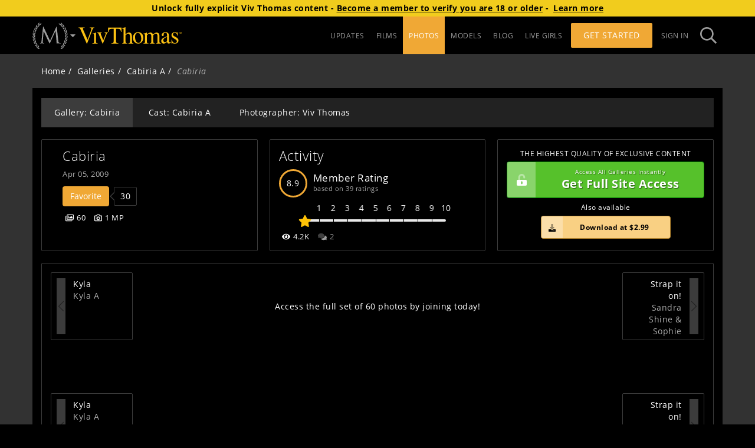

--- FILE ---
content_type: text/html; charset=utf-8
request_url: https://www.vivthomas.com/model/cabiria-a/gallery/20090405/CABIRIA/
body_size: 17541
content:
<!doctype html><html lang="en" class="app loading"><head><meta charset="UTF-8"/><link id="preconnect-cdn-url" href="https://mansitegcdn.metartnetwork.com" rel="preconnect" crossorigin/><link id="preconnect-content-cdn-url" href="https://gccdn.metartnetwork.com" rel="preconnect" crossorigin/><link id="preconnect-pconetent-cdn-url" href="https://gcpcdn.metartnetwork.com" rel="preconnect" crossorigin/><link href="https://www.google-analytics.com" rel="preconnect" crossorigin/><link href="https://www.googletagmanager.com" rel="preconnect"/><meta name="viewport" content="width=device-width,initial-scale=1"/><link rel="shortcut icon" href="https://mansitegcdn.metartnetwork.com/favicon.ico"/><script>function gtag(){window.dataLayer.push(arguments)}window.dataLayer=window.dataLayer||[],gtag("consent","default",{ad_storage:"denied",analytics_storage:"denied",wait_for_update:500,region:["US-CA","FI"]})</script><meta httpequiv="X-UA-Compatible" content="IE=edge"/><meta name="RATING" content="RTA-5042-1996-1400-1577-RTA"/><link rel="manifest" href="/manifest"/><link rel="preload" href="https://mansitegcdn.metartnetwork.com/static/bootstrap/bootstrap.min.css" as="style" onload='this.onload=null,this.rel="stylesheet"'/><script defer="defer" src="https://mansitegcdn.metartnetwork.com/static/js/main.8e57f4f4.js"></script><link href="https://mansitegcdn.metartnetwork.com/static/css/main.80f6edd7.css" rel="stylesheet"></head><body><script data-type="initialState">window.__INITIAL_STATE__={"initialState":{"app":{"accessSubdomain":"access","ageVerificationBlockedVPNStates":["LA"],"ataBundleUrl":"https://atagcdn.metart.network/bundle.js","cdnUrl":"https://mansitegcdn.metartnetwork.com/static","config":{"accountCenter":{"excludedSites":"[\"1a276dad-0080-4e3c-8d8d-7b8fef442fb1\", \"3c692d42-18fc-449a-88ec-888bdfa1cbfc\", \"3d395578-a525-41ef-8eff-fa989fbfabd0\", \"6b62ad78-ffb6-4bdc-98ce-c1871fe6ee6f\", \"6ed171f0-b201-4c19-8047-03dec378190c\", \"466ba5c6-2fd1-d8c4-09c5-634696d9605c\", \"6485f5ba-49a6-4876-8f34-7e34bb654c1a\", \"7029cb56-a647-45a9-b1b7-7fca382f0e10\", \"34109518-0564-4dd0-a726-1d0854fc74e3\", \"a4c247f3-ed92-4a70-846d-2722fd8b50f3\", \"b2e08965-709e-4c3f-a30d-877c312b6cc4\", \"b4ad902d-0b16-414a-85ae-96e9a90b93f3\", \"0b66e798-7a35-44a8-a8b7-8a8160fb7172\", \"c383b96c-23e0-4c2b-bcc2-f3a5f3890cbe\", \"c9474134-b1e9-4b0a-97cb-13ad513b0b55\", \"d7fa20bd-de05-497f-aa0c-69f3259527b6\", \"dcbac346-327e-4e9b-ab10-9029d9ea5172\", \"e22f6135-bc3a-4bf3-b2bf-9f9edd29338d\", \"e55e8a0d-0bab-4112-ae5f-ac70e5b39047\", \"ebc8052d-cfea-4b60-a608-97c8b2d042a7\", \"f147f796-0f97-433a-aff4-21361862c0eb\", \"f0b06791-f0f5-418e-8e3d-94d332f0f827\", \"5c38c84f-5584-1824-817c-19987f5447b0\"]","redirectUrl":"https://www.metart.com"},"sso":{"cdnUrl":"/cdn","colors":{"primary1":"#CEA73D","primaryBtn1AltBg":"#E0C476","primaryBtn1Bg":"#CEA73D"},"shortName":"MAN SSO","tagline":"Part of the MetArt Network of sites"},"ssoGTM":{"dataLayer":{"ga4TID":"G-KLPDNK1420"},"gtmId":"GTM-K72HNHZ"},"icons":{"sitePicker":{"prefix":"fas","iconName":"siteIcon","icon":[386,289,[],"MAN08","M266.011 52.83c-.465-4.515-1.15-6.403-2.737-6.403-1.588 0-2.546 1.67-3.45 3.803l-67.837 148.995L121.44 49.847c-1.15-2.736-2.08-3.556-3.449-3.556-1.369 0-2.3 1.668-2.546 4.267L98.827 205.271c-.93 9.028-1.615 18.275-9.226 19.698a28.817 28.817 0 0 1-6.926.711 2.08 2.08 0 0 0-2.3 1.177c0 1.668 1.616 2.134 3.915 2.134 6.215 0 17.302-.712 19.382-.712 2.081 0 12.922.712 21.436.712 2.737 0 4.16-.466 4.16-2.134a1.643 1.643 0 0 0-1.833-1.177 41.39 41.39 0 0 1-8.76-1.176 7.525 7.525 0 0 1-5.996-7.36c0-4.021 0-8.207.22-12.092l9.225-110.09h.93c2.547 6.401 28.362 63.362 30.443 67.63 1.15 2.38 20.97 43.417 26.965 55.045 4.38 8.536 5.475 10.943 7.145 10.943 2.08 0 2.738-2.134 7.61-12.585l56.477-123.36h.684l10.95 122.43c.466 4.268.22 8.208-.93 8.536a1.588 1.588 0 0 0-1.615 1.56c0 1.176 1.15 1.887 6.46 2.38 8.542.71 33.426 1.422 38.518 1.422 2.738 0 4.846-.711 4.846-2.134 0-.957-.685-1.176-1.834-1.176a48.676 48.676 0 0 1-14.975-2.134c-9.91-3.31-11.525-16.607-12.456-25.143L266.012 52.83zM50.59 50.066a17.939 17.939 0 0 0 16.946-4.596c2.546-2.736 7.967-8.974 11.635-12.175-6.926-1.997-13.551-1.86-18.314 3.201a144.023 144.023 0 0 0-10.266 13.68v-.11zM39.969 59.505a16.844 16.844 0 0 1-1.615-16.88c1.642-3.31 8.212-14.747 10.101-19.288a19.441 19.441 0 0 1 1.287 19.971 158.44 158.44 0 0 1-9.773 16.197zM35.069 76.467a17.935 17.935 0 0 0 15.878-7.496c2.053-3.064 6.269-10.232 9.307-14.035-7.172-.739-13.688.547-17.465 6.374a143.078 143.078 0 0 0-7.72 15.157zM26.28 87.63a16.846 16.846 0 0 1-4.57-16.416c1.04-3.53 5.474-15.977 6.542-20.765a19.443 19.443 0 0 1 4.79 19.425 159.22 159.22 0 0 1-6.789 17.646l.028.11zM24.42 105.166a17.958 17.958 0 0 0 14.317-10.177c1.478-3.365 4.353-11.163 6.707-15.458-7.2.52-13.36 2.955-16.07 9.357a143.947 143.947 0 0 0-4.955 16.415v-.137zM17.74 117.724a16.876 16.876 0 0 1-7.365-15.266c.411-3.666 2.738-16.716 2.738-21.586a19.447 19.447 0 0 1 8.213 18.275 159.382 159.382 0 0 1-3.559 18.577h-.027zM18.999 135.315a17.925 17.925 0 0 0 12.292-12.53c.848-3.584 2.327-11.764 3.86-16.415-7.009 1.778-12.62 5.253-14.154 12.038-1 5.591-1.667 11.237-1.998 16.907zM14.646 148.83a16.854 16.854 0 0 1-9.937-13.68c-.247-3.665-.301-16.907-1.04-21.75a19.452 19.452 0 0 1 11.223 16.58c.293 6.301.21 12.614-.246 18.905v-.055zM18.971 165.93a17.92 17.92 0 0 0 9.883-14.5c.22-3.694.22-11.984.931-16.826-6.57 2.982-11.498 7.387-11.826 14.336 0 5.678.338 11.351 1.012 16.99zM17.055 180.019a16.859 16.859 0 0 1-12.182-11.792c-.903-3.584-3.285-16.606-4.873-21.23a19.458 19.458 0 0 1 13.962 14.336 159.243 159.243 0 0 1 3.093 18.659v.027zM24.255 196.106a17.942 17.942 0 0 0 7.2-16.005c-.438-3.666-1.889-11.819-2.053-16.716-5.94 4.104-10.02 9.274-9.116 16.196a144.13 144.13 0 0 0 3.969 16.415v.11zM24.912 210.277a16.891 16.891 0 0 1-14.071-9.466c-1.506-3.365-6.132-15.758-8.514-20.026a19.463 19.463 0 0 1 16.289 11.655 158.612 158.612 0 0 1 6.323 17.837h-.027zM34.904 224.942a17.912 17.912 0 0 0 4.27-17.017c-1.067-3.53-3.941-11.327-4.954-16.087-5.147 5.061-8.213 10.943-6.132 17.537a144.05 144.05 0 0 0 6.816 15.594v-.027zM37.943 238.62a16.868 16.868 0 0 1-15.522-6.839c-2.08-3.037-8.815-14.445-11.909-18.22a19.469 19.469 0 0 1 18.068 8.617 159.802 159.802 0 0 1 9.363 16.415v.028zM50.509 251.507a17.91 17.91 0 0 0 1.177-17.51c-1.67-3.283-5.886-10.45-7.72-14.965-4.161 5.91-6.187 12.175-2.957 18.33a144.036 144.036 0 0 0 9.472 14.145h.028zM55.984 264.611a16.871 16.871 0 0 1-16.426-3.994c-2.573-2.736-11.224-12.667-14.947-15.84a19.473 19.473 0 0 1 19.3 5.307 159.606 159.606 0 0 1 12.127 14.527h-.054zM70.575 275.008a17.91 17.91 0 0 0-1.916-17.455c-2.245-2.928-7.638-9.247-10.239-13.378-3.039 6.538-3.942 13.077.356 18.576a143.426 143.426 0 0 0 11.826 12.257h-.027zM78.268 286.936a16.873 16.873 0 0 1-16.919-1.012c-3.011-2.134-13.277-10.479-17.493-12.968a19.475 19.475 0 0 1 19.957 1.805c5.064 3.768 9.9 7.834 14.482 12.175h-.027zM70.52 26.784a17.94 17.94 0 0 0 17.493-1.56c2.984-2.16 9.418-7.414 13.688-9.958-6.488-3.174-13.003-4.213-18.588 0a143.333 143.333 0 0 0-12.51 11.545l-.083-.027zM58.42 34.225a16.844 16.844 0 0 1 1.369-16.907C61.979 14.363 70.548 4.268 73.12.109A19.442 19.442 0 0 1 70.876 20a158.902 158.902 0 0 1-12.483 14.226h.027zM335.053 49.847a17.966 17.966 0 0 1-16.945-4.596c-2.546-2.736-7.967-8.974-11.635-12.175 6.926-1.997 13.551-1.86 18.287 3.201a142.108 142.108 0 0 1 10.293 13.68v-.11zM345.648 59.395a16.871 16.871 0 0 0 1.615-16.88c-1.642-3.31-8.213-14.746-10.102-19.288a19.441 19.441 0 0 0-1.314 19.972 159.097 159.097 0 0 0 9.774 16.196h.027zM350.576 76.358a17.935 17.935 0 0 1-15.878-7.497c-2.054-3.064-6.27-10.232-9.308-14.035 7.172-.738 13.688.548 17.466 6.375a143.734 143.734 0 0 1 7.72 15.157zM359.336 87.52a16.846 16.846 0 0 0 4.572-16.415c-1.04-3.53-5.476-15.978-6.543-20.765a19.443 19.443 0 0 0-4.791 19.424 159.165 159.165 0 0 0 6.79 17.646l-.028.11zM361.197 105.057a17.93 17.93 0 0 1-14.29-10.178c-1.478-3.365-4.353-11.162-6.707-15.457 7.2.52 13.36 2.954 16.07 9.356a144.302 144.302 0 0 1 4.927 16.415v-.136zM367.877 117.587a16.85 16.85 0 0 0 7.364-15.266c-.41-3.666-2.737-16.716-2.737-21.586a19.447 19.447 0 0 0-8.213 18.275 158.59 158.59 0 0 0 3.586 18.577zM366.618 135.206a17.925 17.925 0 0 1-12.292-12.53c-.849-3.584-2.327-11.737-3.887-16.416 7.008 1.779 12.62 5.253 14.153 12.038a142.78 142.78 0 0 1 1.998 16.908h.028zM370.998 148.72a16.881 16.881 0 0 0 9.937-13.678c.247-3.667.302-16.908 1.04-21.75a19.452 19.452 0 0 0-11.223 16.579c-.296 6.3-.214 12.613.246 18.904v-.054zM366.673 165.82a17.92 17.92 0 0 1-9.883-14.5c-.22-3.694-.22-11.983-.93-16.826 6.57 2.982 11.497 7.387 11.826 14.336a144.909 144.909 0 0 1-1.013 16.99zM368.562 179.91a16.859 16.859 0 0 0 12.182-11.792c.903-3.584 3.258-16.607 4.873-21.23a19.458 19.458 0 0 0-13.962 14.336 159.626 159.626 0 0 0-3.093 18.658v.027zM361.307 195.969a17.888 17.888 0 0 1-7.173-16.005c.438-3.666 1.89-11.819 2.026-16.716 5.94 4.104 10.047 9.275 9.116 16.196a142.982 142.982 0 0 1-3.97 16.415v.11zM360.705 210.168a16.891 16.891 0 0 0 14.07-9.466c1.507-3.365 6.133-15.759 8.515-20.027a19.463 19.463 0 0 0-16.261 11.655 158.913 158.913 0 0 0-6.324 17.838zM350.712 224.723a17.912 17.912 0 0 1-4.27-17.017c1.068-3.53 3.942-11.327 4.955-16.087 5.12 5.061 8.213 10.943 6.132 17.537a143.366 143.366 0 0 1-6.817 15.594v-.027zM347.646 238.62a16.868 16.868 0 0 0 15.523-6.839c2.08-3.037 8.815-14.445 11.908-18.22a19.441 19.441 0 0 0-18.068 8.617 160.43 160.43 0 0 0-9.363 16.415v.028zM335.108 251.397a17.937 17.937 0 0 1-1.177-17.51c1.67-3.282 5.886-10.45 7.72-14.964 4.161 5.91 6.187 12.174 2.93 18.33a142.258 142.258 0 0 1-9.473 14.144zM329.66 264.502a16.871 16.871 0 0 0 16.426-3.994c2.573-2.736 11.224-12.667 14.947-15.841a19.473 19.473 0 0 0-19.327 5.308 160.535 160.535 0 0 0-12.1 14.527h.054zM315.07 274.898a17.91 17.91 0 0 1 1.915-17.455c2.218-2.927 7.61-9.247 10.239-13.378 3.039 6.539 3.942 13.077-.329 18.577a145.041 145.041 0 0 1-11.826 12.256zM307.35 286.826a16.873 16.873 0 0 0 16.945-1.012c3.011-2.134 13.277-10.478 17.493-12.968a19.447 19.447 0 0 0-19.93 1.806 158.564 158.564 0 0 0-14.509 12.174zM315.124 26.675a17.94 17.94 0 0 1-17.493-1.56c-2.984-2.161-9.418-7.414-13.688-9.958 6.488-3.174 13.003-4.214 18.588 0a144.263 144.263 0 0 1 12.51 11.545l.083-.027zM327.224 34.116a16.871 16.871 0 0 0-1.369-16.908c-2.19-2.954-10.759-13.05-13.332-17.208a19.442 19.442 0 0 0 2.245 19.89 159.887 159.887 0 0 0 12.483 14.226h-.027z"]}},"sitePicker":{"guest":["ma","mx","sa","tle","vt","sl","ea","dm","gn","eb","lh","als","goddess"],"user":["ma","istripper","mx","sa","tle","vt","sl","ea","dm","gn","eb","lh","als","mrskin","livetv","goddess"]},"accountCenterUrl":"https://account-new.metartnetwork.com","domain":"metartnetwork.com","helpUrl":"https://metart.atlassian.net/servicedesk/customer/portals","name":"MetArt Network","reddit":"metart","disableGuestFHGGalleries":false,"disableMetartIntimate":false,"enableAlternativePayments":true,"forceAgeCompliance":false,"googleReCaptchaEnterprise":{"key":"6Ld3osYaAAAAAAXX89R8I6MFE1m5loKSWfUIfjLd","project":"sites-312821","minimumScore":0.1,"active":false,"secret":"6Ld3osYaAAAAADdpa3FB6LgXs9pDISk7Be6IuLC6"},"googleReCaptcha":{"key":"6Ld2q9UZAAAAAIS4TLjazyPrx6wD6qQCb_dtwE2B","secret":"6Ld2q9UZAAAAAOGAZqyf7gauhxPi1XCFwdeAiQ6m","minimumScore":"0.4","active":true},"hasAccountCenter":true,"livetv":{"domain":"https://live.tv","name":"Live TV","abbreviation":"livetv"},"has4kResolution":true,"movieCount":2606,"galleryCount":3837,"footer":{"camsUrl":"/cams-list","customerSupportUrl":"https://metart.atlassian.net/servicedesk/customer/portals","privacyUrl":"https://help.metart.network/policies-rules/privacy-policy","termsUrl":"https://help.metart.network/policies-rules/terms-conditions","url2257":"/2257","webmastersUrl":"https://metartmoney.com","blog":true,"hasActorsWanted":true,"hasCommunityGuidelines":true,"hasDirectorsWanted":true,"hasPhilosophy":true,"hasPhotographersWanted":true,"hasReportAbuselink":true,"hasWeeklyTopModels":true,"lastestUpdates":true,"aboutUsUrl":"/about-viv-thomas"},"gtm":{"auth":"a8zWjddA3dmftEPnYEpYJQ","id":"GTM-PL4KXQG","preview":"env-2"},"membersPortal":{"joinStartDate":"2023-10-26T07:00:00.000Z","enabledSites":["ma","sa","max","vt","tle","sl","ea","eb","dm","gn","lh","als","ra","s18","ed"]},"mobile":{"redirects":{"regex":"Mozilla","active":false}},"modelsParams":{"group":"NONE","onlyHeadshots":false},"promotions":{"promoCode":"HOLIDAY25","promoCodeEnd":"2026-01-01T08:00:00.000Z","promoCodeStart":"2025-12-19T08:00:00.000Z","upgradePromoCode":"HOLIDAY25UP","bannerEnabled":true,"enabled":true,"footerEnabled":true,"gatewayEnabled":true,"inlineBannerEnabled":false,"popupClickCount":2,"popupEnabled":true,"ribbonEnabled":true,"splashFooterEnabled":true},"splash":{"components":{"props":{"updatesSlider":{"name":""}},"disclaimerSection":false,"featuresSection":true,"lastChanceSection":true,"mediaSection":false,"megaSitesSection":{"show":false},"recentBlogSection":false,"securityIconsSection":true,"securitySection":true,"specialFeaturesSection":false,"taglineSection":true,"testimonials":true,"textBlockSection":false,"topModelsSection":true,"updatesSection":false,"sliderComponent":{"component":"StraplezSlider","hasFreeGallery":true,"show":true},"introComponent":{"title":"Erotic Lesbian Films","message":"Authentic and raw"},"outroComponent":{"title":"Gorgeous Girlfriends Share Their Intimate Pleasure","message":"Real lesbians, real orgasms"},"featuredGalleryComponent":{"textColor":"#fff","UUID":"8422BFE0F4E9B8C41903616F0B8E900F"}},"active":true,"guestsOnly":true},"splashParams":{"galleryUpdatesCount":"20","modelsCount":"12"},"theme":{"colors":{"dark":{"footerbarHighlight":"#fe0803","footerBarPrimary1":"#000","footerBarPrimary2":"#9d9d9d","footerBarPrimary3":"#fff","footerBarPrimary4":"#333","footerBarPrimary5":"#222","footerBarPrimary6":"#56c12b","headerBarPrimary1":"#000","headerBarPrimary2":"#9d9d9d","headerBarPrimary3":"#F0A835","headerBarPrimary4":"#fff","headerBarPrimary5":"#222","inputBGColor":"#3c3c3c","inputTextColor":"#cccccc","placeholderPrimary1":"#222222","placeholderPrimary2":"#111111","primary1":"#000","primary2":"#323232","primary3":"#3c3c3c","primary4":"#fff","primary5":"#fff","primary6":"#222","primary7":"#adadad","primary8":"#555","primaryBtn1Bg":"#F0A835","primaryBtn1HoverBg":"#9d9d9d","primaryBtn1Text":"#fff","secondaryBtn1Bg":"#9d9d9d","secondaryBtn1HoverBg":"#adadad","secondaryBtn1Text":"#fff","splashPrimary1":"#000","splashPrimary2":"#fff","splashPrimary3":"#adadad","splashPrimary4":"#222","splashPrimary5":"#636363"},"light":{"footerbarHighlight":"#fe0803","footerBarPrimary1":"#000","footerBarPrimary2":"#9d9d9d","footerBarPrimary3":"#fff","footerBarPrimary4":"#333","footerBarPrimary5":"#222","footerBarPrimary6":"#56c12b","headerBarPrimary1":"#000","headerBarPrimary2":"#9d9d9d","headerBarPrimary3":"#F0A835","headerBarPrimary4":"#fff","headerBarPrimary5":"#222","inputBGColor":"#fff","inputTextColor":"#555","placeholderPrimary1":"#f5f5f5","placeholderPrimary2":"#efefef","primary1":"#fff","primary2":"#f5f5f5","primary3":"#d7d7d7","primary4":"#000","primary5":"#000","primary6":"#f5f5f5","primary7":"#888888","primary8":"#555","primaryBtn1Bg":"#F0A835","primaryBtn1HoverBg":"#9d9d9d","primaryBtn1Text":"#fff","secondaryBtn1Bg":"#9d9d9d","secondaryBtn1HoverBg":"#adadad","secondaryBtn1Text":"#fff","splashPrimary1":"#000","splashPrimary2":"#fff","splashPrimary3":"#adadad","splashPrimary4":"#222","splashPrimary5":"#636363"},"sitepicker":{"access":{"bg":"#353535","color":"#9d9d9d"},"join":{"bg":"#f6bc41","color":"#181818"}}},"default":"light"},"blog":{"active":true,"requiresAuth":false,"showAuthor":true},"cdn":{"id":0},"compilation":{"active":false},"components":{"contentList":{"showCategories":false,"showGalleryName":true,"showPhotographer":true},"modelDetailsPanel":{"hideModelAge":false,"showGalleryCounts":true},"updatesSlider":{"component":"UpdatesSlider","props":{"name":"Home Page"}},"showHomepageSlider":true},"esUpdates":{"active":false},"featureFlags":{"enableAdultContentDisclaimer":false,"enableAgeVerification":true,"enabledOneClickEmails":["metart.com"],"enableEmblemAgeVerification":true,"enableExpiringPromoModal":true,"enableGoddessBanners":true,"enableIStripperBanners":false,"enableJankyABTest":true,"enableMembersPortalRedirect":true,"enableMrSkinInSitePicker":true,"enableNetVideoGirlsBanners":true,"enablePlayboyInSitePicker":true,"enableReCaptchaDownload":false,"enableSFWSite":true,"enableSheSeducedMeBanners":false,"enableVirtualRealPornBanners":false,"enableWideModelPage":true,"showMoviePreview":false,"showMrSkinInUpgrades":false,"showPlayboyInGateway":false,"showPlayboyInUpgrades":true,"enableInternationalization":true},"galleries":{"botd":{"active":false},"potd":{"active":false}},"gallery":{"components":{"descriptionSection":true}},"headerBar":{"hideSitePicker":false,"showHeaderStrip":false,"splashMenuLinks":true},"leaderboard":{"active":true},"moviePage":{"tabs":null},"movies":{"active":true,"redirectTab":null,"requiresAuth":false},"nudeVideoGirls":{"enabledSites":["sa"]},"photoPage":{"tabs":null},"updates":{"allowedLimits":[20,40,60],"showGalleriesSinceLastVisit":false},"upgradesPage":{"offeredSites":{"membersPortal":["virtualrealporn","ma","istripper","nvg","sa","mx","tle","vt","sl","lh","ea","dm","gn","eb","als","cosplayground"],"upgrades":["virtualrealporn","ma","istripper","nvg","sa","mx","tle","vt","sl","lh","ea","dm","gn","eb","als","ra","ed","s18","cosplayground"]},"heroHeader":{"background":{"desktop":"/header/upgrades/default/upgrades_hero_desktop@2x.jpg","phone":"/header/upgrades/default/upgrades_hero_phone@2x.jpg"},"button":"Upgrade Now","pretitle":"The Worlds Most Beautiful Women Await","title":"Try Any Site For FREE","subtitle":"Lets Get More Explicit"},"offersTitle":"There’s More To See","upgradesTitle":"Create Your Ideal Erotic Collection"},"description":"Erotic Lesbian Films","joinUrl":"","mainPageUrl":"/updates","playboyLanderMAMCodes":"['2471.VT.15.1285.5.0.10315']","pwaBackgroundColor":"#444444","pwaPrimaryColor":"#faa92f","ageVerificationBlockedVPNStates":["LA"],"ageVerificationRequiredCountries":["FR","GB","DE","US","IT"],"ageVerificationRequiredStates":["SD","AR","MS","MT","NC","TX","UT","VA","LA","ID","IN","KS","KY","NE","AL","OK","SC","TN","FL","WY","GA","MO","ND","AZ","OH"],"birthdate":937810800,"camProviders":[{"provider":"streamate"}],"cams":{"provider":"streamate"},"camsList":null,"cleanGalleryCovers":false,"defaultGallerySortIndex":0,"defaultModelSortIndex":0,"defaultMovieSortIndex":0,"disabledSettings":null,"freeAccessPopupImagePath":"E6B595104E3411DF98790800200C9A66/media/promotions/gateway/default","hasBlog":true,"hasCamsSlider":true,"hasDirectors":true,"hasMemberUpgrades":true,"hasMoreGirls":true,"hasMovies":true,"hasPhotographers":true,"hasPPS":true,"hasSiteNotifications":true,"hasStaffSelection":true,"hasUpdates":true,"hasUpgradableSites":true,"hasViewOptions":true,"hasWideMovieCovers":false,"hideCategoryGallery":false,"imageV2":true,"imgPlaceholderPath":{"gallery":"E6B595104E3411DF98790800200C9A66/media/placeholder/coming-soon.png","model":"E6B595104E3411DF98790800200C9A66/media/placeholder/coming-soon.png","movie":"E6B595104E3411DF98790800200C9A66/media/placeholder/coming-soon.png"},"joinV2":true,"leaderboardTabs":null,"legallyBlockedRegions":["US.AL"],"loyaltyTracker":0,"modelPageTabs":["latest","movies","photos"],"modelsTabs":null,"moviesSort":null,"moviesTabs":null,"partnerBannersEnabled":["netvideogirls-promo","virtualrealporn-promo"],"partnerIDs":[14,32,65,72,78,126,127,202,435,636,2006,2471,6294,6333,7382,7957,8086,8089,8107],"photographerPageTabs":["latest","movies","photos"],"photosTabs":null,"redirects":{"twitter":{"key":"32.VT.15.32.5.0.4804","value":"https://www.vivthomas.com/?utm_source=twitter&utm_medium=tweet&utm_campaign=Twitter&age=1"}},"rendertronNonNudeLocations":["US.IN","US.KY","US.MI","US.OH","US.PA","US.WV"],"rocketGateSiteID":20,"seoTags":[{"regex":"/$","title":"{{domainName}}","description":""},{"regex":"/updates","title":"Updates Stream - {{domainName}}","description":""},{"regex":"/blog*(?!.)","title":"The blog of {{domainName}} - News, erotic stories and interviews","description":""},{"regex":"/blog/[0-9]+/[\\w-+]+","title":"{{postName}} - {{date}} - {{siteName}}","description":""},{"regex":"/galleries*(?!.)","title":"{{siteName}}'s {{galleriesCount}} Galleries - {{domainName}}","description":"Discover {{galleriesCount}} galleries."},{"regex":"/galleries/[0-9]+(/)*(?!.)","title":"{{siteName}}'s ({{galleriesCount}}) Galleries (Page {{page}}) - {{domainName}}","description":"Discover {{galleriesCount}} galleries."},{"regex":"/movies*(?!.)","title":"{{siteName}}'s {{moviesCount}} Videos - {{domainName}}","description":""},{"regex":"/movies/[0-9]+(/)*(?!.)","title":"{{siteName}}'s {{moviesCount}} Videos (Page {{page}}) - {{domainName}}","description":""},{"regex":"/images","title":"Top images - {{domainName}}","description":""},{"regex":"/photo-archive","title":"Photo of the Day Archive - {{domainName}}","description":""},{"regex":"/models*(?!.)","title":"{{modelsCount}} Models & Artists Index - {{domainName}}","description":""},{"regex":"/models/\\w*/[0-9]+(/)*(?!.)","title":"{{modelsCount}} Models & Artists Index (Page {{page}}) - {{domainName}}","description":""},{"regex":"/model/[A-Za-z0-9-_]+(/)*(?!.)","title":"{{modelName}} - {{siteName}}","description":""},{"regex":"/model/[\\w-]+/gallery/\\d*/\\w*$","strategy":"modelGallery","title":{"model1":"{{model1}} in '{{{galleryName}}}' ({{photoCount}} photos) - {{siteName}}","model2":"{{model1}} & {{model2}} in '{{{galleryName}}}' ({{photoCount}} photos) - {{siteName}}","model3":"{{model1}}, {{model2}} & {{model3}} ({{photoCount}} photos) - {{siteName}}","model4":"{{{galleryName}}} ({{photoCount}}) by {{model1}}, {{model2}} and others - {{siteName}}"},"description":""},{"regex":"/model/[\\w-]+/movie/\\d*/\\w*$","strategy":"modelMovie","title":{"model1":"{{model1}} in '{{{movieName}}}' ({{runtime}} minutes) - {{siteName}}","model2":"{{model1}} & {{model2}} in '{{{movieName}}}' ({{runtime}} minutes) - {{siteName}}","model3":"{{model1}}, {{model2}} & {{model3}} video - {{siteName}}","model4":"'{{{movieName}}}' ({{runtime}}) minutes: {{model1}}, {{model2}} and others - {{siteName}}"},"description":""},{"regex":"/photographers*(?!.)","title":"Photographers Index - {{domainName}}","description":""},{"regex":"/photographers/\\w*/[0-9]+(/)*(?!.)","title":"Photographers Index (Page {{page}}) - {{domainName}}","description":""},{"regex":"/photographer/[\\w-]+","title":"{{photographerName}} - {{domainName}}","description":""}],"showFreeTrialButton":true,"showUpgradeStrip":true,"trustedPartnersCardElements":{"name":true,"price":true,"moreInfo":true},"updatesTabs":null,"ga":{"4TrackingID":"G-RYLK1KRZ7D","UATrackingID":"UA-2014658-36"},"aboutUsText":"Viv Thomas presents the finest lesbian erotica starring naturally beautiful models.\n\nStunning pussy-hungry girlfriends bring authentic passion and intense sexual chemistry to the screen in each sizzling erotic encounter, pleasuring each other with fingers, tongues and toys. Real lesbians only! See explicit, uninhibited girl-on-girl sex at its best, presented in full 4K videos so beautifully filmed you’ll feel every intimate touch and every loving lick.\n\nFounded by legendary director Viv Thomas himself over three decades ago, the brand quickly became synonymous with high quality lesbian films. It’s now a part of the multi-award-winning MetArt Network, and some of the industry’s most esteemed directors – notably top model-turned-auteur Sandra Shine – have elevated it to new heights of technical excellence and dynamic creativity, while honoring Viv’s vision of gorgeous sensuality.\n\nViv Thomas is now more user friendly than ever, with high resolution photos (up to 50 megapixels) and superb 4K movies that can be downloaded rapidly in a variety of sizes, and that are compatible with all devices. There are a variety of additional features to enhance your experience, and excellent customer support too.\n\nMembers can enjoy frequent updates and an impressive archive of over 2,000 hot lesbian movies (including plenty of threesomes and more!) and over 3,000 erotic photosets. Connoisseurs of high-class lesbian action will love the luxurious locations, sexy lingerie, complex stories – and most of all, the emphasis on tastefully explicit, genuine girl-on-girl pleasure.\n\nSign up to receive the exclusive FREE weekly Viv Thomas Newsletter and have FREE erotic pics delivered right to your inbox! You'll get our hot new naked girls every week, and you’ll also get special offers from our growing roster of trusted erotic partner websites. It’s FREE, and it’s easy. Get our newsletter today!","aboutUsTextSfw":"Viv Thomas presents the finest lesbian erotica starring naturally beautiful models.\n \nStunning girlfriends bring authentic passion and intense chemistry to the screen in each sizzling sapphic encounter. Real lesbians only! See uninhibited pleasure at its best, presented in full 4K videos so beautifully filmed you’ll enjoy every moment.\n \nFounded by legendary director Viv Thomas himself over three decades ago, the brand quickly became synonymous with high quality lesbian films. It’s now a part of the multi-award-winning MetArt Network, and some of the industry’s most esteemed directors – notably top model-turned-auteur Sandra Shine – have elevated it to new heights of technical excellence and dynamic creativity, while honoring Viv’s vision of gorgeous sensuality.\n \nViv Thomas is now more user friendly than ever, with high resolution photos (up to 50 megapixels) and superb 4K movies that can be downloaded rapidly in a variety of sizes, and that are compatible with all devices. There are a variety of additional features to enhance your experience, and excellent customer support too.\n \nMembers can enjoy frequent updates and an impressive archive of over 2,500 hot movies and over 3,500 erotic photosets. Connoisseurs of high-class lesbian action will love the luxurious locations, sexy lingerie, complex stories – and most of all, the emphasis on tastefully explicit, genuine sensual pleasure.","instagram":"vivthomas.official","oneTrustDomainID":"95b42250-c874-4439-845a-0fa0f2e3f037","splashPageType":"straplez","twitter":"VivThomas","ad":{"popup":{"src":"/E6B595104E3411DF98790800200C9A66/media/promotions/gateway/iframes/popup/vivthomas.html","title":"Popup","sizes":{"aspectRatio":"56.2"}},"banner":{"src":"/E6B595104E3411DF98790800200C9A66/media/promotions/gateway/iframes/banner/vivthomas.html","title":"Banner","sizes":{"aspectRatio":"56.2"}},"footer":{"src":"/E6B595104E3411DF98790800200C9A66/media/promotions/gateway/iframes/footer/vivthomas.html","title":"Footer","sizes":{"aspectRatio":"18.3"}}},"metaTags":{"homepage":{"title":"Watch Real Erotic Lesbian Films - {{siteDomain}}","description":"Experience the finest erotic lesbian films starring irresistible models. Explicit, uninhibited girl-on-girl sex at its best, all presented in full HD!"},"updates":{"description":"Watch our latest erotic lesbian films starring the most irresistible and uninhibited porn models. Explicit girl-on-girl sex as never seen before!"},"galleries":{"title":"VivThomas' ({{galleriesCount}}) Lesbian Erotic Galleries {{^firstPage}}(Page {{page}}){{/firstPage}} - {{domainName}}","description":"Discover a huge collection of lesbian erotic photography featuring the most selected models in this award winning site, {{galleriesCount}} galleries available!"},"movies":{"title":"{{siteName}}'s {{moviesCount}} Lesbian Erotic Videos {{^firstPage}}(Page {{page}}){{/firstPage}} - {{domainName}}","description":"Watch real life lesbians get physical with their sexiest girlfriends in {{moviesCount}} hot videos on VivThomas. Beautiful models in explicit erotica"},"images":{"title":"Top images - Lesbian Porn at its best - {{domainName}}","description":"Discover a huge collection of the best lesbian erotic porn, featuring the biggest porn models in this award winning site, daily and weekly updates available!"},"models":{"title":"{{modelsCount}} Lesbian Erotic Models Index {{^firstPage}}(Page {{page}}){{/firstPage}} - {{domainName}}","description":"Welcome to our index of the world’s most irresistible lesbian models. Our {{modelsCount}} actresses perform spectacular girl-on-girl sex, it’s a cut above the rest!"},"model":{"title":"Watch {{modelName}} Latest Lesbian Films and Photo Galleries  ({{setsCount}} Covers) - {{domainName}}","description":"{{modelName}} debuted as a nude model on VivThomas at the age of {{debutAge}}, she has {{eyeColor}} eyes, {{hairColor}} hair and {{boobSize}} breasts. See her {{setsCount}} covers since {{debutYear}}!"},"photographer":{"title":"{{photographerName}}  Latest Content - {{domainName}}","description":"Since {{debutMonth}} {{debutYear}}, we have published {{setsCount}} sets and films of {{photographerName}} in {{siteName}}."},"photographers":{"title":"Index of Photographers {{^firstPage}}(Page {{page}}){{/firstPage}} - {{domainName}}","description":"This is the place to find all VivThomas photographers, experts in Lesbian Porn photography and quality video - {{domainName}}"},"gallery-1":{"description":"See naked beauty {{model1.name}} share her sexual pleasure with you in {{photoCount}} explicit photos. Enjoy the {{hairColor}} haired model’s stunning nude body in '{{{setName}}}' photographed by {{photographer1.name}}"},"gallery-2":{"description":"See gorgeous {{model1.name}} & {{model2.name}} share a hot sexual experience with you in {{photoCount}} explicit photos. '{{{setName}}}' photographed by {{photographer1.name}}"},"movie-1":{"description":"Watch gorgeous {{model1.name}} share her beauty and natural sexuality as she masturbates in hot solo video '{{{movieName}}}'. She wants you to feel every moment."},"movie-2":{"description":"{{siteName}} brings you the best porn videos! Watch how {{model1.name}} and {{model2}} give each other intense orgasms in this stunning sexy video scene '{{{movieName}}}'"}},"pageTitle":{"en":"Watch Real Erotic Lesbian Films - VivThomas.com"},"promoCategoryUUIDs":["D27812EE1555A18419A25D0CC9EA81AC"],"useCamsApiV2":true},"contentCdnUrl":"https://gccdn.metartnetwork.com","contentProtectedCdnUrl":"https://gcpcdn.metartnetwork.com","defaultCdnUrl":"https://gccdn.metartnetwork.com","emblem":{"postbackUrl":"https://www.vivthomas.com/api/emblem-postback","projectKey":"ddb8oxkde7a6xf04f0951956","url":"https://emblem.generflow.com"},"environment":"prod","googleAnalytics":{"4TrackingID":"G-RYLK1KRZ7D","UATrackingID":"UA-2014658-36"},"googleTagManager":{"auth":"a8zWjddA3dmftEPnYEpYJQ","id":"GTM-PL4KXQG","preview":"env-2"},"icons":{"sitePicker":{"prefix":"fas","iconName":"siteIcon","icon":[386,289,[],"MAN08","M266.011 52.83c-.465-4.515-1.15-6.403-2.737-6.403-1.588 0-2.546 1.67-3.45 3.803l-67.837 148.995L121.44 49.847c-1.15-2.736-2.08-3.556-3.449-3.556-1.369 0-2.3 1.668-2.546 4.267L98.827 205.271c-.93 9.028-1.615 18.275-9.226 19.698a28.817 28.817 0 0 1-6.926.711 2.08 2.08 0 0 0-2.3 1.177c0 1.668 1.616 2.134 3.915 2.134 6.215 0 17.302-.712 19.382-.712 2.081 0 12.922.712 21.436.712 2.737 0 4.16-.466 4.16-2.134a1.643 1.643 0 0 0-1.833-1.177 41.39 41.39 0 0 1-8.76-1.176 7.525 7.525 0 0 1-5.996-7.36c0-4.021 0-8.207.22-12.092l9.225-110.09h.93c2.547 6.401 28.362 63.362 30.443 67.63 1.15 2.38 20.97 43.417 26.965 55.045 4.38 8.536 5.475 10.943 7.145 10.943 2.08 0 2.738-2.134 7.61-12.585l56.477-123.36h.684l10.95 122.43c.466 4.268.22 8.208-.93 8.536a1.588 1.588 0 0 0-1.615 1.56c0 1.176 1.15 1.887 6.46 2.38 8.542.71 33.426 1.422 38.518 1.422 2.738 0 4.846-.711 4.846-2.134 0-.957-.685-1.176-1.834-1.176a48.676 48.676 0 0 1-14.975-2.134c-9.91-3.31-11.525-16.607-12.456-25.143L266.012 52.83zM50.59 50.066a17.939 17.939 0 0 0 16.946-4.596c2.546-2.736 7.967-8.974 11.635-12.175-6.926-1.997-13.551-1.86-18.314 3.201a144.023 144.023 0 0 0-10.266 13.68v-.11zM39.969 59.505a16.844 16.844 0 0 1-1.615-16.88c1.642-3.31 8.212-14.747 10.101-19.288a19.441 19.441 0 0 1 1.287 19.971 158.44 158.44 0 0 1-9.773 16.197zM35.069 76.467a17.935 17.935 0 0 0 15.878-7.496c2.053-3.064 6.269-10.232 9.307-14.035-7.172-.739-13.688.547-17.465 6.374a143.078 143.078 0 0 0-7.72 15.157zM26.28 87.63a16.846 16.846 0 0 1-4.57-16.416c1.04-3.53 5.474-15.977 6.542-20.765a19.443 19.443 0 0 1 4.79 19.425 159.22 159.22 0 0 1-6.789 17.646l.028.11zM24.42 105.166a17.958 17.958 0 0 0 14.317-10.177c1.478-3.365 4.353-11.163 6.707-15.458-7.2.52-13.36 2.955-16.07 9.357a143.947 143.947 0 0 0-4.955 16.415v-.137zM17.74 117.724a16.876 16.876 0 0 1-7.365-15.266c.411-3.666 2.738-16.716 2.738-21.586a19.447 19.447 0 0 1 8.213 18.275 159.382 159.382 0 0 1-3.559 18.577h-.027zM18.999 135.315a17.925 17.925 0 0 0 12.292-12.53c.848-3.584 2.327-11.764 3.86-16.415-7.009 1.778-12.62 5.253-14.154 12.038-1 5.591-1.667 11.237-1.998 16.907zM14.646 148.83a16.854 16.854 0 0 1-9.937-13.68c-.247-3.665-.301-16.907-1.04-21.75a19.452 19.452 0 0 1 11.223 16.58c.293 6.301.21 12.614-.246 18.905v-.055zM18.971 165.93a17.92 17.92 0 0 0 9.883-14.5c.22-3.694.22-11.984.931-16.826-6.57 2.982-11.498 7.387-11.826 14.336 0 5.678.338 11.351 1.012 16.99zM17.055 180.019a16.859 16.859 0 0 1-12.182-11.792c-.903-3.584-3.285-16.606-4.873-21.23a19.458 19.458 0 0 1 13.962 14.336 159.243 159.243 0 0 1 3.093 18.659v.027zM24.255 196.106a17.942 17.942 0 0 0 7.2-16.005c-.438-3.666-1.889-11.819-2.053-16.716-5.94 4.104-10.02 9.274-9.116 16.196a144.13 144.13 0 0 0 3.969 16.415v.11zM24.912 210.277a16.891 16.891 0 0 1-14.071-9.466c-1.506-3.365-6.132-15.758-8.514-20.026a19.463 19.463 0 0 1 16.289 11.655 158.612 158.612 0 0 1 6.323 17.837h-.027zM34.904 224.942a17.912 17.912 0 0 0 4.27-17.017c-1.067-3.53-3.941-11.327-4.954-16.087-5.147 5.061-8.213 10.943-6.132 17.537a144.05 144.05 0 0 0 6.816 15.594v-.027zM37.943 238.62a16.868 16.868 0 0 1-15.522-6.839c-2.08-3.037-8.815-14.445-11.909-18.22a19.469 19.469 0 0 1 18.068 8.617 159.802 159.802 0 0 1 9.363 16.415v.028zM50.509 251.507a17.91 17.91 0 0 0 1.177-17.51c-1.67-3.283-5.886-10.45-7.72-14.965-4.161 5.91-6.187 12.175-2.957 18.33a144.036 144.036 0 0 0 9.472 14.145h.028zM55.984 264.611a16.871 16.871 0 0 1-16.426-3.994c-2.573-2.736-11.224-12.667-14.947-15.84a19.473 19.473 0 0 1 19.3 5.307 159.606 159.606 0 0 1 12.127 14.527h-.054zM70.575 275.008a17.91 17.91 0 0 0-1.916-17.455c-2.245-2.928-7.638-9.247-10.239-13.378-3.039 6.538-3.942 13.077.356 18.576a143.426 143.426 0 0 0 11.826 12.257h-.027zM78.268 286.936a16.873 16.873 0 0 1-16.919-1.012c-3.011-2.134-13.277-10.479-17.493-12.968a19.475 19.475 0 0 1 19.957 1.805c5.064 3.768 9.9 7.834 14.482 12.175h-.027zM70.52 26.784a17.94 17.94 0 0 0 17.493-1.56c2.984-2.16 9.418-7.414 13.688-9.958-6.488-3.174-13.003-4.213-18.588 0a143.333 143.333 0 0 0-12.51 11.545l-.083-.027zM58.42 34.225a16.844 16.844 0 0 1 1.369-16.907C61.979 14.363 70.548 4.268 73.12.109A19.442 19.442 0 0 1 70.876 20a158.902 158.902 0 0 1-12.483 14.226h.027zM335.053 49.847a17.966 17.966 0 0 1-16.945-4.596c-2.546-2.736-7.967-8.974-11.635-12.175 6.926-1.997 13.551-1.86 18.287 3.201a142.108 142.108 0 0 1 10.293 13.68v-.11zM345.648 59.395a16.871 16.871 0 0 0 1.615-16.88c-1.642-3.31-8.213-14.746-10.102-19.288a19.441 19.441 0 0 0-1.314 19.972 159.097 159.097 0 0 0 9.774 16.196h.027zM350.576 76.358a17.935 17.935 0 0 1-15.878-7.497c-2.054-3.064-6.27-10.232-9.308-14.035 7.172-.738 13.688.548 17.466 6.375a143.734 143.734 0 0 1 7.72 15.157zM359.336 87.52a16.846 16.846 0 0 0 4.572-16.415c-1.04-3.53-5.476-15.978-6.543-20.765a19.443 19.443 0 0 0-4.791 19.424 159.165 159.165 0 0 0 6.79 17.646l-.028.11zM361.197 105.057a17.93 17.93 0 0 1-14.29-10.178c-1.478-3.365-4.353-11.162-6.707-15.457 7.2.52 13.36 2.954 16.07 9.356a144.302 144.302 0 0 1 4.927 16.415v-.136zM367.877 117.587a16.85 16.85 0 0 0 7.364-15.266c-.41-3.666-2.737-16.716-2.737-21.586a19.447 19.447 0 0 0-8.213 18.275 158.59 158.59 0 0 0 3.586 18.577zM366.618 135.206a17.925 17.925 0 0 1-12.292-12.53c-.849-3.584-2.327-11.737-3.887-16.416 7.008 1.779 12.62 5.253 14.153 12.038a142.78 142.78 0 0 1 1.998 16.908h.028zM370.998 148.72a16.881 16.881 0 0 0 9.937-13.678c.247-3.667.302-16.908 1.04-21.75a19.452 19.452 0 0 0-11.223 16.579c-.296 6.3-.214 12.613.246 18.904v-.054zM366.673 165.82a17.92 17.92 0 0 1-9.883-14.5c-.22-3.694-.22-11.983-.93-16.826 6.57 2.982 11.497 7.387 11.826 14.336a144.909 144.909 0 0 1-1.013 16.99zM368.562 179.91a16.859 16.859 0 0 0 12.182-11.792c.903-3.584 3.258-16.607 4.873-21.23a19.458 19.458 0 0 0-13.962 14.336 159.626 159.626 0 0 0-3.093 18.658v.027zM361.307 195.969a17.888 17.888 0 0 1-7.173-16.005c.438-3.666 1.89-11.819 2.026-16.716 5.94 4.104 10.047 9.275 9.116 16.196a142.982 142.982 0 0 1-3.97 16.415v.11zM360.705 210.168a16.891 16.891 0 0 0 14.07-9.466c1.507-3.365 6.133-15.759 8.515-20.027a19.463 19.463 0 0 0-16.261 11.655 158.913 158.913 0 0 0-6.324 17.838zM350.712 224.723a17.912 17.912 0 0 1-4.27-17.017c1.068-3.53 3.942-11.327 4.955-16.087 5.12 5.061 8.213 10.943 6.132 17.537a143.366 143.366 0 0 1-6.817 15.594v-.027zM347.646 238.62a16.868 16.868 0 0 0 15.523-6.839c2.08-3.037 8.815-14.445 11.908-18.22a19.441 19.441 0 0 0-18.068 8.617 160.43 160.43 0 0 0-9.363 16.415v.028zM335.108 251.397a17.937 17.937 0 0 1-1.177-17.51c1.67-3.282 5.886-10.45 7.72-14.964 4.161 5.91 6.187 12.174 2.93 18.33a142.258 142.258 0 0 1-9.473 14.144zM329.66 264.502a16.871 16.871 0 0 0 16.426-3.994c2.573-2.736 11.224-12.667 14.947-15.841a19.473 19.473 0 0 0-19.327 5.308 160.535 160.535 0 0 0-12.1 14.527h.054zM315.07 274.898a17.91 17.91 0 0 1 1.915-17.455c2.218-2.927 7.61-9.247 10.239-13.378 3.039 6.539 3.942 13.077-.329 18.577a145.041 145.041 0 0 1-11.826 12.256zM307.35 286.826a16.873 16.873 0 0 0 16.945-1.012c3.011-2.134 13.277-10.478 17.493-12.968a19.447 19.447 0 0 0-19.93 1.806 158.564 158.564 0 0 0-14.509 12.174zM315.124 26.675a17.94 17.94 0 0 1-17.493-1.56c-2.984-2.161-9.418-7.414-13.688-9.958 6.488-3.174 13.003-4.214 18.588 0a144.263 144.263 0 0 1 12.51 11.545l.083-.027zM327.224 34.116a16.871 16.871 0 0 0-1.369-16.908c-2.19-2.954-10.759-13.05-13.332-17.208a19.442 19.442 0 0 0 2.245 19.89 159.887 159.887 0 0 0 12.483 14.226h-.027z"]}},"ipAddress":"3.145.85.44","ipLocation":{"accuracyRadius":20,"city":"Columbus","continent":"North America","country":"United States","countryCode":"US","isEU":false,"latitude":"39.9625","longitude":"-83.0061","state":"Ohio","stateprov":"Ohio","stateprovCode":"OH","subdivisions":[{"name":"Ohio","isoCode":"OH"}],"timezone":"America/New_York","usMetroCode":535},"jankyABVariant":1,"joinSubdomain":"join","jwPlayerKey":"OldH45elaYZNFAQ5sB56BIE6zOUt5zYcqh9Sk7LK8/c=","oneTrustDomainID":"95b42250-c874-4439-845a-0fa0f2e3f037","pixelApiUrl":"/api/tracking","showSFWSite":true,"sitePickerList":[{"abbreviation":"ma","accessLinkBackground":"#181818","accessLinkColor":"#9d9d9d","discountRibbonColor":"","discountRibbonText":"SAVE 36%","domain":"MetArt.com","fullAffiliateLink":"","isInternalSite":true,"joinLinkBackground":"#caad5b","joinLinkColor":"#181818","name":"MetArt","networkUUID":"a4c247f3-ed92-4a70-846d-2722fd8b50f3","ribbonTextColor":"","showDiscountRibbon":true,"useInvertedLogo":false,"UUID":"e6b59510-4e34-11df-9879-0800200c9a66"},{"abbreviation":"mx","accessLinkBackground":"#181818","accessLinkColor":"#9d9d9d","discountRibbonColor":"","discountRibbonText":"SAVE 36%","domain":"MetArtX.com","fullAffiliateLink":"","isInternalSite":true,"joinLinkBackground":"#caad5b","joinLinkColor":"#181818","name":"MetArt X","networkUUID":"a4c247f3-ed92-4a70-846d-2722fd8b50f3","ribbonTextColor":"","showDiscountRibbon":true,"useInvertedLogo":false,"UUID":"e7dfb70d-f31c-45b3-b5e0-bf10d733d349"},{"abbreviation":"sa","accessLinkBackground":"#5e605f","accessLinkColor":"#9d9d9d","discountRibbonColor":"","discountRibbonText":"SAVE 36%","domain":"SexArt.com","fullAffiliateLink":"","isInternalSite":true,"joinLinkBackground":"#951a1d","joinLinkColor":"#fff","name":"SexArt","networkUUID":"a4c247f3-ed92-4a70-846d-2722fd8b50f3","ribbonTextColor":"","showDiscountRibbon":true,"useInvertedLogo":false,"UUID":"94db3d00-36fc-11e1-b86c-0800200c9a66"},{"abbreviation":"tle","accessLinkBackground":"#222","accessLinkColor":"#9d9d9d","discountRibbonColor":"","discountRibbonText":"SAVE 36%","domain":"TheLifeErotic.com","fullAffiliateLink":"","isInternalSite":true,"joinLinkBackground":"#b80303","joinLinkColor":"#fff","name":"The Life Erotic","networkUUID":"a4c247f3-ed92-4a70-846d-2722fd8b50f3","ribbonTextColor":"","showDiscountRibbon":true,"useInvertedLogo":false,"UUID":"fdafdf20-9dc3-11e0-aa82-0800200c9a66"},{"abbreviation":"vt","accessLinkBackground":"#353535","accessLinkColor":"#9d9d9d","discountRibbonColor":"","discountRibbonText":"SAVE 36%","domain":"VivThomas.com","fullAffiliateLink":"","isInternalSite":true,"joinLinkBackground":"#f6bc41","joinLinkColor":"#181818","name":"Viv Thomas","networkUUID":"a4c247f3-ed92-4a70-846d-2722fd8b50f3","ribbonTextColor":"","showDiscountRibbon":true,"useInvertedLogo":false,"UUID":"4f230289-82b5-42fa-9c6d-aaa747e9b5b3"},{"abbreviation":"sl","accessLinkBackground":"#5e605f","accessLinkColor":"#9d9d9d","discountRibbonColor":"","discountRibbonText":"SAVE 36%","domain":"straplez.com","fullAffiliateLink":"","isInternalSite":true,"joinLinkBackground":"#f94e9b","joinLinkColor":"#fff","name":"Straplez","networkUUID":"a4c247f3-ed92-4a70-846d-2722fd8b50f3","ribbonTextColor":"","showDiscountRibbon":true,"useInvertedLogo":false,"UUID":"3d345d1e-1569-10b4-4db5-a80cdd746318"},{"abbreviation":"ea","accessLinkBackground":"#373332","accessLinkColor":"#9d9d9d","discountRibbonColor":"","discountRibbonText":"SAVE 36%","domain":"Errotica-Archives.com","fullAffiliateLink":"","isInternalSite":true,"joinLinkBackground":"#b8006c","joinLinkColor":"#fff","name":"Errotica Archives","networkUUID":"a4c247f3-ed92-4a70-846d-2722fd8b50f3","ribbonTextColor":"","showDiscountRibbon":true,"useInvertedLogo":false,"UUID":"15a9ffa0-4e35-11df-9879-0800200c9a66"},{"abbreviation":"dm","accessLinkBackground":"#373332","accessLinkColor":"#9d9d9d","discountRibbonColor":"","discountRibbonText":"SAVE 36%","domain":"Domai.com","fullAffiliateLink":"","isInternalSite":true,"joinLinkBackground":"#990012","joinLinkColor":"#fff","name":"Domai","networkUUID":"a4c247f3-ed92-4a70-846d-2722fd8b50f3","ribbonTextColor":"","showDiscountRibbon":true,"useInvertedLogo":false,"UUID":"d0e7e333-2931-1e3b-b6e0-800200c93255"},{"abbreviation":"gn","accessLinkBackground":"#373332","accessLinkColor":"#9d9d9d","discountRibbonColor":"","discountRibbonText":"SAVE 36%","domain":"GoddessNudes.com","fullAffiliateLink":"","isInternalSite":true,"joinLinkBackground":"#990012","joinLinkColor":"#fff","name":"Goddess Nudes","networkUUID":"a4c247f3-ed92-4a70-846d-2722fd8b50f3","ribbonTextColor":"","showDiscountRibbon":true,"useInvertedLogo":true,"UUID":"5592e333-2421-1e3f-f640-800200c93111"},{"abbreviation":"eb","accessLinkBackground":"#9d9d9d","accessLinkColor":"#fff","discountRibbonColor":"","discountRibbonText":"SAVE 36%","domain":"EroticBeauty.com","fullAffiliateLink":"","isInternalSite":true,"joinLinkBackground":"#176ffa","joinLinkColor":"#fff","name":"Erotic Beauty","networkUUID":"a4c247f3-ed92-4a70-846d-2722fd8b50f3","ribbonTextColor":"","showDiscountRibbon":true,"useInvertedLogo":false,"UUID":"fda02100-4e34-11df-9879-0800200c9a66"},{"abbreviation":"lh","accessLinkBackground":"#656d78","accessLinkColor":"#fff","discountRibbonColor":"","discountRibbonText":"SAVE 36%","domain":"LoveHairy.com","fullAffiliateLink":"","isInternalSite":true,"joinLinkBackground":"#ec3e59","joinLinkColor":"#fff","name":"Love Hairy","networkUUID":"a4c247f3-ed92-4a70-846d-2722fd8b50f3","ribbonTextColor":"","showDiscountRibbon":true,"useInvertedLogo":false,"UUID":"605315cf-a263-6914-2d71-5ee4e9ed534e"},{"abbreviation":"als","accessLinkBackground":"#9d9d9d","accessLinkColor":"#fff","discountRibbonColor":"","discountRibbonText":"SAVE 36%","domain":"ALSScan.com","fullAffiliateLink":"","isInternalSite":true,"joinLinkBackground":"#e93b82","joinLinkColor":"#fff","name":"ALS Scan","networkUUID":"a4c247f3-ed92-4a70-846d-2722fd8b50f3","ribbonTextColor":"","showDiscountRibbon":true,"useInvertedLogo":false,"UUID":"2163551d-11d0-4396-86ad-9d291c8dfd71"},{"abbreviation":"goddess","accessLinkBackground":"#caad5b","accessLinkColor":"#181818","discountRibbonColor":"#FFCB47","discountRibbonText":"UP TO 70% OFF","fullAffiliateLink":"https://goddess.me","name":"Goddess","networkUUID":"00000000-0000-0000-0000-000000000000","uuid":"3e8b0d56-49a7-4374-9d6e-890a4bb2351e","UUID":"3e8b0d56-49a7-4374-9d6e-890a4bb2351e","ribbonTextColor":"#000000","isInternalSite":false,"showDiscountRibbon":true}],"siteSubdomain":"www","ssoUrl":"https://sso.metartnetwork.com","themeColor":{"themeColor":"#faa92f","backgroundColor":"#444444"},"version":"3.11.19 c50a5a"},"settings":{"enums":[{"key":"comments","options":[{"index":0,"value":0},{"index":1,"value":1}]},{"key":"commentSorting","options":[{"index":0,"value":"newest"},{"index":1,"value":"oldest"},{"index":2,"value":"thumbsUp"}]},{"key":"descriptions","options":[{"index":0,"value":0},{"index":1,"value":1}]},{"key":"downloadMirror","options":[{"index":0,"value":0},{"index":1,"value":1}]},{"key":"filmsSorting","options":[{"index":0,"value":"latest"},{"index":1,"value":"top"},{"index":2,"value":"viewed"},{"index":3,"value":"favorited"},{"index":4,"value":"resolution"}]},{"key":"fitToScreen","options":[{"index":0,"value":"original"}]},{"key":"galleriesSorting","options":[{"index":0,"value":"latest"},{"index":1,"value":"top"},{"index":2,"value":"viewed"},{"index":3,"value":"favorited"}]},{"key":"homepage","options":[{"index":0,"value":"updates"},{"index":1,"value":"archive"},{"index":2,"value":"films"},{"index":3,"value":"galleries"},{"index":4,"value":"models"},{"index":5,"value":"photographers"},{"index":6,"value":"splash"},{"index":7,"value":"upcoming"},{"index":8,"value":"blog"}]},{"key":"imageAutoSize","options":[{"index":0,"value":"on"},{"index":1,"value":"off"}]},{"key":"imageWindow","options":[{"index":0,"value":"same"},{"index":1,"value":"new"}]},{"key":"language","options":[{"index":0,"value":"en"}]},{"key":"listView","options":[{"index":0,"value":"grid"},{"index":1,"value":"detailed"}]},{"key":"measurements","options":[{"index":0,"value":"metric"},{"index":1,"value":"imperial"}]},{"key":"modelsSorting","options":[{"index":0,"value":"top"},{"index":1,"value":"new"},{"index":2,"value":"all"},{"index":3,"value":"viewed"},{"index":4,"value":"favorited"},{"index":5,"value":"my-top"},{"index":6,"value":"most-appearances"}]},{"key":"navigation","options":[{"index":0,"value":"simple"},{"index":1,"value":"enhanced"}]},{"key":"ratingsScale","options":[{"index":0,"value":1},{"index":1,"value":2}]},{"key":"recents","options":[{"index":0,"value":0},{"index":1,"value":1}]},{"key":"resolution","options":[{"index":0,"value":"low"},{"index":1,"value":"medium"},{"index":2,"value":"high"}]},{"key":"resultsPerPage","options":[{"index":0,"value":30},{"index":1,"value":90},{"index":2,"value":180},{"index":3,"value":720}]},{"key":"slideshow","options":[{"index":0,"value":0},{"index":1,"value":1}]},{"key":"slideshowDelay","options":[{"index":0,"value":2},{"index":1,"value":4},{"index":2,"value":6},{"index":3,"value":8},{"index":4,"value":10},{"index":5,"value":15},{"index":6,"value":20}]},{"key":"tags","options":[{"index":0,"value":0},{"index":1,"value":1}]},{"key":"template","options":[{"index":0,"value":"light"},{"index":1,"value":"dark"}]},{"key":"thumbnail","options":[{"index":0,"value":0},{"index":1,"value":1}]},{"key":"thumbnailsPerPage","options":[{"index":0,"value":20},{"index":1,"value":40},{"index":2,"value":60},{"index":3,"value":80},{"index":4,"value":100},{"index":5,"value":1000}]},{"key":"timezone","options":[{"index":0,"value":"Europe/London"}]}],"defaults":[{"key":"template","value":1},{"key":"comments","value":1},{"key":"commentSorting","value":0},{"key":"descriptions","value":1},{"key":"downloadMirror","value":1},{"key":"filmsSorting","value":0},{"key":"fitToScreen","value":0},{"key":"galleriesSorting","value":0},{"key":"homepage","value":0},{"key":"imageAutoSize","value":0},{"key":"imageWindow","value":0},{"key":"language","value":0},{"key":"listView","value":0},{"key":"measurements","value":1},{"key":"modelsSorting","value":0},{"key":"navigation","value":1},{"key":"ratingsScale","value":0},{"key":"recents","value":1},{"key":"resolution","value":1},{"key":"resultsPerPage","value":1},{"key":"slideshow","value":3},{"key":"slideshowDelay","value":0},{"key":"tags","value":1},{"key":"thumbnail","value":1},{"key":"thumbnailsPerPage","value":1},{"key":"timezone","value":0}],"values":[{"key":"template","value":"dark"},{"key":"comments","value":1},{"key":"commentSorting","value":"newest"},{"key":"descriptions","value":1},{"key":"downloadMirror","value":1},{"key":"filmsSorting","value":"latest"},{"key":"fitToScreen","value":"original"},{"key":"galleriesSorting","value":"latest"},{"key":"homepage","value":"updates"},{"key":"imageAutoSize","value":"on"},{"key":"imageWindow","value":"same"},{"key":"language","value":"en"},{"key":"listView","value":"grid"},{"key":"measurements","value":"imperial"},{"key":"modelsSorting","value":"top"},{"key":"navigation","value":"enhanced"},{"key":"ratingsScale","value":1},{"key":"recents","value":1},{"key":"resolution","value":"medium"},{"key":"resultsPerPage","value":90},{"key":"slideshow"},{"key":"slideshowDelay","value":2},{"key":"tags","value":1},{"key":"thumbnail","value":1},{"key":"thumbnailsPerPage","value":40},{"key":"timezone","value":"Europe/London"}]},"site":{"abbreviation":"vt","birthdate":1220252400,"domain":"VivThomas.com","domainCanonical":"vivthomas.com","name":"Viv Thomas","networkName":"MetArt Network","networkUUID":"A4C247F3ED924A70846D2722FD8B50F3","UUID":"4F23028982B542FA9C6DAAA747E9B5B3"},"sites":{"loaded":true,"items":[{"abbreviation":"masp","description":"MetArt Spizoo WhiteLabel","domain":"metart.spizoo.com","domainCanonical":"metart.spizoo.com","isSubscribed":false,"name":"MetArt Spizoo WhiteLabel","UUID":"0B66E7987A3544A8A8B78A8160FB7172","v2":true},{"abbreviation":"ea","description":"A photographer takes a picture. An artist captures the essence of the model. The difference? One is a snapshop, the other is erotic art. Discover a world of extraordinary nude art in the Errotica Archives.","domain":"Errotica-Archives.com","domainCanonical":"errotica-archives.com","isSubscribed":false,"name":"Errotica Archives","UUID":"15A9FFA04E3511DF98790800200C9A66","v2":true},{"abbreviation":"s18","description":"The artist known simply as Murrell possesses a keen eye for the feminine form, unmatched technical skills, and the ability to capture the beauty of female sexuality in dazzling digital images.","domain":"Stunning18.com","domainCanonical":"stunning18.com","isSubscribed":false,"name":"Stunning 18","UUID":"18A2E47EAEFD45F29033A5FCAF1F5B91","v2":true},{"abbreviation":"mani","description":"MetArtNetwork Info WhiteLabel","domain":"metartnetwork.info","domainCanonical":"metartnetwork.info","isSubscribed":false,"name":"MetArtNetwork Info WhiteLabel","UUID":"1A276DAD00804E3C8D8D7B8FEF442FB1","v2":true},{"abbreviation":"als","description":"ALS Scan delivers the hottest, wildest girls in the world. Rule #1: All ladies are shaved. Rule #2: There are no rules! Fisting? Peeing? Public Sex? Lesbian? Crazy insertions? See it all, and more, at ALS Scan!","domain":"ALSScan.com","domainCanonical":"alsscan.com","isSubscribed":false,"name":"ALS Scan","UUID":"2163551D11D0439686AD9D291C8DFD71","v2":true},{"abbreviation":"vtne","description":"VivThomas Network WhiteLabel","domain":"vivthomasnetwork.com","domainCanonical":"vivthomasnetwork.com","isSubscribed":false,"name":"VivThomas Network WhiteLabel","UUID":"3410951805644DD0A7261D0854FC74E3","v2":true},{"abbreviation":"usa","description":"Whitelabel site","domain":"ultrasexart.com","domainCanonical":"ultrasexart.com","isSubscribed":false,"name":"UltraSexArt WhiteLabel","UUID":"3C692D4218FC449A88EC888BDFA1CBFC","v2":false},{"abbreviation":"sl","description":"Breathtaking lesbians with sizzling strap-on sex!","domain":"straplez.com","domainCanonical":"straplez.com","isSubscribed":false,"name":"Straplez","UUID":"3D345D1E156910B44DB5A80CDD746318","v2":false},{"abbreviation":"asv","description":"AdultSexyVideos WhiteLabel","domain":"adultsexyvideos.com","domainCanonical":"adultsexyvideos.com","isSubscribed":false,"name":"AdultSexyVideos WhiteLabel","UUID":"3D395578A52541EF8EFFFA989FBFABD0","v2":true},{"abbreviation":"ss","description":"","domain":"","domainCanonical":"","isSubscribed":false,"name":"Staff Selection","UUID":"466BA5C62FD1D8C409C5634696D9605C","v2":false},{"abbreviation":"vt","description":"Viv Thomas has been producing some of the world's finest adult movies for over a decade.","domain":"VivThomas.com","domainCanonical":"vivthomas.com","isSubscribed":false,"name":"Viv Thomas","UUID":"4F23028982B542FA9C6DAAA747E9B5B3","v2":true},{"abbreviation":"gn","description":"Goddess Nudes shares the fun and beauty that Domai has become famous for but takes things a little further. The girls show a bit more. As with Domai, there are no videos, and only basic navigation. But the value simply cannot be beat.","domain":"GoddessNudes.com","domainCanonical":"goddessnudes.com","isSubscribed":false,"name":"Goddess Nudes","UUID":"5592E33324211E3FF640800200C93111","v2":true},{"abbreviation":"mai","description":"","domain":"metartintimate.com","domainCanonical":"metartintimate.com","isSubscribed":false,"name":"MetArt Intimate","UUID":"5C38C84F55841824817C19987F5447B0","v2":true},{"abbreviation":"lh","description":"Love Hairy features the most gorgeous women exposing their natural beauty. Alluringly erotic, unshaved hairy girls curated from the MetArt Network. Experience the essence of female beauty in all of its natural glory.","domain":"LoveHairy.com","domainCanonical":"lovehairy.com","isSubscribed":false,"name":"Love Hairy","UUID":"605315CFA26369142D715EE4E9ED534E","v2":true},{"abbreviation":"saaff","description":"SexArt Adult Friend Finder WhiteLabel","domain":"sexart.adultfriendfinder.com","domainCanonical":"sexart.adultfriendfinder.com","isSubscribed":false,"name":"SexArt Adult Friend Finder WhiteLabel","UUID":"6485F5BA49A648768F347E34BB654C1A","v2":true},{"abbreviation":"nvga","description":"NVGArt WhiteLabel","domain":"nvgart.com","domainCanonical":"nvgart.com","isSubscribed":false,"name":"NVGArt WhiteLabel","UUID":"6B62AD78FFB64BDC98CEC1871FE6EE6F","v2":true},{"abbreviation":"sane","description":"SexArt Network WhiteLabel","domain":"sexartnetwork.com","domainCanonical":"sexartnetwork.com","isSubscribed":false,"name":"SexArt Network WhiteLabel","UUID":"6ED171F0B2014C19804703DEC378190C","v2":true},{"abbreviation":"maneg","description":"MetArtNetwork Eros Glamour WhiteLabel","domain":"network.erosglamour.com","domainCanonical":"network.erosglamour.com","isSubscribed":false,"name":"MetArtNetwork Eros Glamour WhiteLabel","UUID":"7029CB56A64745A9B1B77FCA382F0E10","v2":true},{"abbreviation":"ed","description":"The artist known simply as Arkisi possesses a keen eye for the feminine form, unmatched technical skills, and the ability to capture the beauty of female sexuality in dazzling digital images.","domain":"EternalDesire.com","domainCanonical":"eternaldesire.com","isSubscribed":false,"name":"Eternal Desire","UUID":"706DF46B88884F7BB226097952427754","v2":true},{"abbreviation":"sa","description":"The future of erotic entertainment starts here. SexArt combines explicit sex with exquisite art to create erotica of unrivalled quality -- and it's not available anywhere else. Gorgeous performers and lavish productions.","domain":"SexArt.com","domainCanonical":"sexart.com","isSubscribed":false,"name":"SexArt","UUID":"94DB3D0036FC11E1B86C0800200C9A66","v2":true},{"abbreviation":"man","description":"","domain":"metartnetwork.com","domainCanonical":"metartnetwork.com","isSubscribed":false,"name":"MetArt Network","UUID":"A4C247F3ED924A70846D2722FD8B50F3","v2":true},{"abbreviation":"saci","description":"SexArt Cinema WhiteLabel","domain":"sexartcinema.com","domainCanonical":"sexartcinema.com","isSubscribed":false,"name":"SexArt Cinema WhiteLabel","UUID":"B2E08965709E4C3FA30D877C312B6CC4","v2":true},{"abbreviation":"sacl","description":"SexArt Club WhiteLabel","domain":"sexartclub.com","domainCanonical":"sexartclub.com","isSubscribed":false,"name":"SexArt Club WhiteLabel","UUID":"B4AD902D0B16414A85AE96E9A90B93F3","v2":true},{"abbreviation":"sapl","description":"SexArt Platinum WhiteLabel","domain":"sexartplatinum.com","domainCanonical":"sexartplatinum.com","isSubscribed":false,"name":"SexArt Platinum WhiteLabel","UUID":"C383B96C23E04C2BBCC2F3A5F3890CBE","v2":true},{"abbreviation":"savip","description":"SexArt VIP WhiteLabel","domain":"sexartvip.com","domainCanonical":"sexartvip.com","isSubscribed":false,"name":"SexArt VIP WhiteLabel","UUID":"C9474134B1E94B0A97CB13AD513B0B55","v2":true},{"abbreviation":"dm","description":"DOMAI is the original \"simple nudes\" website, online since 1997. You will not find videos, or sophisticated navigation. What you will find is happy natural nudes at a very affordable price.","domain":"Domai.com","domainCanonical":"domai.com","isSubscribed":false,"name":"Domai","UUID":"D0E7E33329311E3BB6E0800200C93255","v2":true},{"abbreviation":"clma","description":"Club MetArt WhiteLabel","domain":"clubmetart.com","domainCanonical":"clubmetart.com","isSubscribed":false,"name":"Club MetArt WhiteLabel","UUID":"D7FA20BDDE05497FAA0C69F3259527B6","v2":true},{"abbreviation":"ra","description":"Uncover the beauty of artistic nudes. The most beautiful nude amateur softcore models in the world: at Rylsky Art they are our inspiration, our obsession, our reason for being.","domain":"RylskyArt.com","domainCanonical":"rylskyart.com","isSubscribed":false,"name":"Rylsky Art","UUID":"D99236C04DD011E1B86C0800200C9A66","v2":true},{"abbreviation":"maeg","description":"MetArt Eros Glamour WhiteLabel","domain":"metart.erosglamour.com","domainCanonical":"metart.erosglamour.com","isSubscribed":false,"name":"MetArt Eros Glamour WhiteLabel","UUID":"DCBAC346327E4E9BAB109029D9EA5172","v2":true},{"abbreviation":"saeg","description":"SexArt Eros Glamour WhiteLabel","domain":"sexart.erosglamour.com","domainCanonical":"sexart.erosglamour.com","isSubscribed":false,"name":"SexArt Eros Glamour WhiteLabel","UUID":"E22F6135BC3A4BF3B2BF9F9EDD29338D","v2":true},{"abbreviation":"clvt","description":"Club VivThomas WhiteLabel","domain":"clubvivthomas.com","domainCanonical":"clubvivthomas.com","isSubscribed":false,"name":"Club VivThomas WhiteLabel","UUID":"E55E8A0D0BAB4112AE5FAC70E5B39047","v2":true},{"abbreviation":"ma","description":"MetArt is the undisputed leader in premium quality nude art photography. With thousands of stunning models, and nearly 2.4 million stunning images, MetArt is unequalled. Experience the ultimate.","domain":"MetArt.com","domainCanonical":"metart.com","isSubscribed":false,"name":"MetArt","UUID":"E6B595104E3411DF98790800200C9A66","v2":true},{"abbreviation":"mx","description":"MetArt, the leader in natural nudes, brings you a new sexual experience called MetArt X. As a fan of MetArt, you've waited so long, and finally, the most gorgeous MetArt models are making themselves cum on camera!","domain":"MetArtX.com","domainCanonical":"metartx.com","isSubscribed":false,"name":"MetArt X","UUID":"E7DFB70DF31C45B3B5E0BF10D733D349","v2":true},{"abbreviation":"mavip","description":"MetArt VIP WhiteLabel","domain":"metartvip.com","domainCanonical":"metartvip.com","isSubscribed":false,"name":"MetArt VIP WhiteLabel","UUID":"EBC8052DCFEA4B60A60897C8B2D042A7","v2":true},{"abbreviation":"e18","description":"Erotic 18 WhiteLabel","domain":"erotic18.com","domainCanonical":"erotic18.com","isSubscribed":false,"name":"Erotic 18 WhiteLabel","UUID":"F0B06791F0F5418E8E3D94D332F0F827","v2":true},{"abbreviation":"sag","description":"SexArt Gold WhiteLabel","domain":"sexartgold.com","domainCanonical":"sexartgold.com","isSubscribed":false,"name":"SexArt Gold WhiteLabel","UUID":"F147F7960F97433AAFF421361862C0EB","v2":true},{"abbreviation":"eb","description":"Discover 10,000 fresh, natual, amateur models at Erotic Beauty. Whether you're looking for the girl next door of the girl of your wildest dreams, you search for female perfection begins at Erotic Beauty.","domain":"EroticBeauty.com","domainCanonical":"eroticbeauty.com","isSubscribed":false,"name":"Erotic Beauty","UUID":"FDA021004E3411DF98790800200C9A66","v2":true},{"abbreviation":"tle","description":"What is The Life Erotic? Beautiful women. Pushing the boundaries. Pushing themselves. Exposed, unashamed ecstasy. The passion and pleasure of masturbation. The art of the orgasm... The Life Erotic","domain":"TheLifeErotic.com","domainCanonical":"thelifeerotic.com","isSubscribed":false,"name":"The Life Erotic","UUID":"FDAFDF209DC311E0AA820800200C9A66","v2":true}],"picker":{"guest":["ma","mx","sa","tle","vt","sl","ea","dm","gn","eb","lh","als","goddess"],"user":["ma","istripper","mx","sa","tle","vt","sl","ea","dm","gn","eb","lh","als","mrskin","livetv","goddess"]}},"theme":{"colors":{"dark":{"footerbarHighlight":"#fe0803","footerBarPrimary1":"#000","footerBarPrimary2":"#9d9d9d","footerBarPrimary3":"#fff","footerBarPrimary4":"#333","footerBarPrimary5":"#222","footerBarPrimary6":"#56c12b","headerBarPrimary1":"#000","headerBarPrimary2":"#9d9d9d","headerBarPrimary3":"#F0A835","headerBarPrimary4":"#fff","headerBarPrimary5":"#222","inputBGColor":"#3c3c3c","inputTextColor":"#cccccc","placeholderPrimary1":"#222222","placeholderPrimary2":"#111111","primary1":"#000","primary2":"#323232","primary3":"#3c3c3c","primary4":"#fff","primary5":"#fff","primary6":"#222","primary7":"#adadad","primary8":"#555","primaryBtn1Bg":"#F0A835","primaryBtn1HoverBg":"#9d9d9d","primaryBtn1Text":"#fff","secondaryBtn1Bg":"#9d9d9d","secondaryBtn1HoverBg":"#adadad","secondaryBtn1Text":"#fff","splashPrimary1":"#000","splashPrimary2":"#fff","splashPrimary3":"#adadad","splashPrimary4":"#222","splashPrimary5":"#636363"},"light":{"footerbarHighlight":"#fe0803","footerBarPrimary1":"#000","footerBarPrimary2":"#9d9d9d","footerBarPrimary3":"#fff","footerBarPrimary4":"#333","footerBarPrimary5":"#222","footerBarPrimary6":"#56c12b","headerBarPrimary1":"#000","headerBarPrimary2":"#9d9d9d","headerBarPrimary3":"#F0A835","headerBarPrimary4":"#fff","headerBarPrimary5":"#222","inputBGColor":"#fff","inputTextColor":"#555","placeholderPrimary1":"#f5f5f5","placeholderPrimary2":"#efefef","primary1":"#fff","primary2":"#f5f5f5","primary3":"#d7d7d7","primary4":"#000","primary5":"#000","primary6":"#f5f5f5","primary7":"#888888","primary8":"#555","primaryBtn1Bg":"#F0A835","primaryBtn1HoverBg":"#9d9d9d","primaryBtn1Text":"#fff","secondaryBtn1Bg":"#9d9d9d","secondaryBtn1HoverBg":"#adadad","secondaryBtn1Text":"#fff","splashPrimary1":"#000","splashPrimary2":"#fff","splashPrimary3":"#adadad","splashPrimary4":"#222","splashPrimary5":"#636363"},"sitePicker":{"0B66E7987A3544A8A8B78A8160FB7172":{"access":{"bg":"#181818","color":"#9d9d9d"},"join":{"bg":"#caad5b","color":"#181818"}},"15A9FFA04E3511DF98790800200C9A66":{"access":{"bg":"#373332","color":"#9d9d9d"},"join":{"bg":"#b8006c","color":"#fff"}},"18A2E47EAEFD45F29033A5FCAF1F5B91":{"access":{"bg":"#656d78","color":"#fff"},"join":{"bg":"#ea435f","color":"#fff"}},"1A276DAD00804E3C8D8D7B8FEF442FB1":{"access":{"bg":"#181818","color":"#9d9d9d"},"join":{"bg":"#caad5b","color":"#181818"}},"2163551D11D0439686AD9D291C8DFD71":{"access":{"bg":"#9d9d9d","color":"#fff"},"join":{"bg":"#e93b82","color":"#fff"}},"3410951805644DD0A7261D0854FC74E3":{"access":{"bg":"#181818","color":"#9d9d9d"},"join":{"bg":"#caad5b","color":"#181818"}},"3C692D4218FC449A88EC888BDFA1CBFC":{"access":{"bg":"#181818","color":"#9d9d9d"},"join":{"bg":"#caad5b","color":"#181818"}},"3D345D1E156910B44DB5A80CDD746318":{"access":{"bg":"#5e605f","color":"#9d9d9d"},"join":{"bg":"#f94e9b","color":"#fff"}},"3D395578A52541EF8EFFFA989FBFABD0":{"access":{"bg":"#181818","color":"#9d9d9d"},"join":{"bg":"#caad5b","color":"#181818"}},"466BA5C62FD1D8C409C5634696D9605C":{"access":{"bg":"#181818","color":"#9d9d9d"},"join":{"bg":"#caad5b","color":"#181818"}},"4F23028982B542FA9C6DAAA747E9B5B3":{"access":{"bg":"#353535","color":"#9d9d9d"},"join":{"bg":"#f6bc41","color":"#181818"}},"5592E33324211E3FF640800200C93111":{"access":{"bg":"#373332","color":"#9d9d9d"},"join":{"bg":"#990012","color":"#fff"}},"5C38C84F55841824817C19987F5447B0":{"access":{"bg":"#181818","color":"#9d9d9d"},"join":{"bg":"#caad5b","color":"#181818"}},"605315CFA26369142D715EE4E9ED534E":{"access":{"bg":"#656d78","color":"#fff"},"join":{"bg":"#ec3e59","color":"#fff"}},"6485F5BA49A648768F347E34BB654C1A":{"access":{"bg":"#181818","color":"#9d9d9d"},"join":{"bg":"#caad5b","color":"#181818"}},"6B62AD78FFB64BDC98CEC1871FE6EE6F":{"access":{"bg":"#181818","color":"#9d9d9d"},"join":{"bg":"#caad5b","color":"#181818"}},"6ED171F0B2014C19804703DEC378190C":{"access":{"bg":"#181818","color":"#9d9d9d"},"join":{"bg":"#caad5b","color":"#181818"}},"7029CB56A64745A9B1B77FCA382F0E10":{"access":{"bg":"#181818","color":"#9d9d9d"},"join":{"bg":"#caad5b","color":"#181818"}},"706DF46B88884F7BB226097952427754":{"access":{"bg":"#434a54","color":"#81868c"},"join":{"bg":"#75b883","color":"#fff"}},"94DB3D0036FC11E1B86C0800200C9A66":{"access":{"bg":"#5e605f","color":"#9d9d9d"},"join":{"bg":"#951a1d","color":"#fff"}},"A4C247F3ED924A70846D2722FD8B50F3":{"access":{"bg":"#181818","color":"#9d9d9d"},"join":{"bg":"#caad5b","color":"#181818"}},"B2E08965709E4C3FA30D877C312B6CC4":{"access":{"bg":"#181818","color":"#9d9d9d"},"join":{"bg":"#caad5b","color":"#181818"}},"B4AD902D0B16414A85AE96E9A90B93F3":{"access":{"bg":"#181818","color":"#9d9d9d"},"join":{"bg":"#caad5b","color":"#181818"}},"C383B96C23E04C2BBCC2F3A5F3890CBE":{"access":{"bg":"#181818","color":"#9d9d9d"},"join":{"bg":"#caad5b","color":"#181818"}},"C9474134B1E94B0A97CB13AD513B0B55":{"access":{"bg":"#181818","color":"#9d9d9d"},"join":{"bg":"#caad5b","color":"#181818"}},"D0E7E33329311E3BB6E0800200C93255":{"access":{"bg":"#373332","color":"#9d9d9d"},"join":{"bg":"#990012","color":"#fff"}},"D7FA20BDDE05497FAA0C69F3259527B6":{"access":{"bg":"#181818","color":"#9d9d9d"},"join":{"bg":"#caad5b","color":"#181818"}},"D99236C04DD011E1B86C0800200C9A66":{"access":{"bg":"#373332","color":"#9d9d9d"},"join":{"bg":"#0360a1","color":"#fff"}},"DCBAC346327E4E9BAB109029D9EA5172":{"access":{"bg":"#181818","color":"#9d9d9d"},"join":{"bg":"#caad5b","color":"#181818"}},"E22F6135BC3A4BF3B2BF9F9EDD29338D":{"access":{"bg":"#181818","color":"#9d9d9d"},"join":{"bg":"#caad5b","color":"#181818"}},"E55E8A0D0BAB4112AE5FAC70E5B39047":{"access":{"bg":"#181818","color":"#9d9d9d"},"join":{"bg":"#caad5b","color":"#181818"}},"E6B595104E3411DF98790800200C9A66":{"access":{"bg":"#181818","color":"#9d9d9d"},"join":{"bg":"#caad5b","color":"#181818"}},"E7DFB70DF31C45B3B5E0BF10D733D349":{"access":{"bg":"#181818","color":"#9d9d9d"},"join":{"bg":"#caad5b","color":"#181818"}},"EBC8052DCFEA4B60A60897C8B2D042A7":{"access":{"bg":"#181818","color":"#9d9d9d"},"join":{"bg":"#caad5b","color":"#181818"}},"F0B06791F0F5418E8E3D94D332F0F827":{"access":{"bg":"#181818","color":"#9d9d9d"},"join":{"bg":"#caad5b","color":"#181818"}},"F147F7960F97433AAFF421361862C0EB":{"access":{"bg":"#181818","color":"#9d9d9d"},"join":{"bg":"#caad5b","color":"#181818"}},"FDA021004E3411DF98790800200C9A66":{"access":{"bg":"#9d9d9d","color":"#fff"},"join":{"bg":"#176ffa","color":"#fff"}},"FDAFDF209DC311E0AA820800200C9A66":{"access":{"bg":"#222","color":"#9d9d9d"},"join":{"bg":"#b80303","color":"#fff"}}}},"default":"light"}}}</script><style data-type="loader">html{font-family:sans-serif;-ms-text-size-adjust:100%;-webkit-text-size-adjust:100%;font-size:10px}body{margin:0;font-family:'Helvetica Neue',Helvetica,Arial,sans-serif;font-size:14px;line-height:1.42857143;color:#333;background:#000}</style><div id="content"></div><div id="modal-root"></div><div id="portals"></div></body></html>